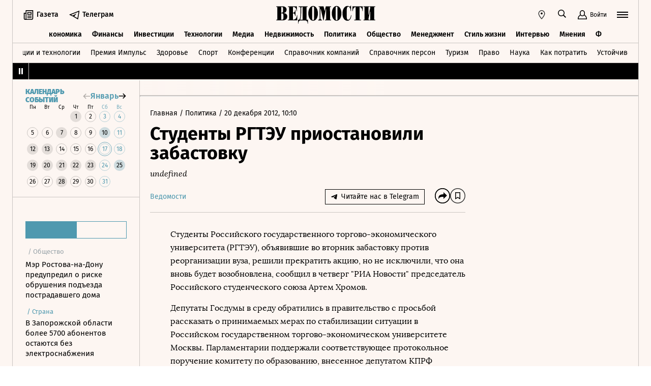

--- FILE ---
content_type: text/css; charset=utf-8
request_url: https://cdn10.vedomosti.ru/1.7.4/assets/EditorialLink-2d682014.css
body_size: -488
content:
.tippy-box[data-theme~=primary]{background-color:#041c22}.tippy-box[data-theme~=primary][data-placement^=bottom]>.tippy-arrow:before{border-bottom-color:#041c22}.tippy-box{border-radius:0}.tippy-content{padding:0}.editorial-link{width:20px;height:20px;position:fixed;right:30px;bottom:30px;display:flex;align-items:center;justify-content:center;z-index:10}


--- FILE ---
content_type: text/javascript; charset=utf-8
request_url: https://cdn10.vedomosti.ru/1.7.4/assets/getArticleFirstSentence-612e289d.js
body_size: -357
content:
import{b0 as f}from"./vendor-885b2219.js";import{r as g}from"./socials-2b3272c2.js";const m=o=>{const{boxes:n=[]}=o||{},s=n==null?void 0:n.length;if(!s)return o.subtitle;for(let t=0;t<s;t++){const i=n[t];if(!i)continue;const{body:c="",kind:l=""}=i||{};if(!(l==="plain"))continue;const e=c.replace(g,"").trim(),u=/^«.*?»/g.test(e),r=f(e);if(!r.length)continue;const[a]=r;return u?e:a}return""};export{m as g};


--- FILE ---
content_type: text/javascript; charset=utf-8
request_url: https://cdn10.vedomosti.ru/1.7.4/assets/Page-3236fa77.js
body_size: -335
content:
import{y as o,B as a,X as s,a6 as l,a2 as n,W as r}from"./vendor-885b2219.js";const t={key:0,class:"page__calendar-content"},c=o({__name:"Page",props:{isRubric:{type:Boolean,default:!1},isCareer:{type:Boolean,default:!1},isCalendar:{type:Boolean,default:!1},showCalendarOnMobile:{type:Boolean,default:!1}},setup(d){return(e,i)=>(a(),s("div",{class:n(["page",e.isRubric&&"page--rubric",e.isCareer&&"page--career",e.isCalendar&&"page--calendar"])},[e.isCalendar?(a(),s("div",t,[l(e.$slots,"default")])):l(e.$slots,"default",{key:1}),e.$slots.calendar?(a(),s("aside",{key:2,class:n(["page__calendar-widget",{"page__calendar-widget--mobile-visible":e.showCalendarOnMobile}])},[l(e.$slots,"calendar")],2)):r("",!0)],2))}});export{c as _};
